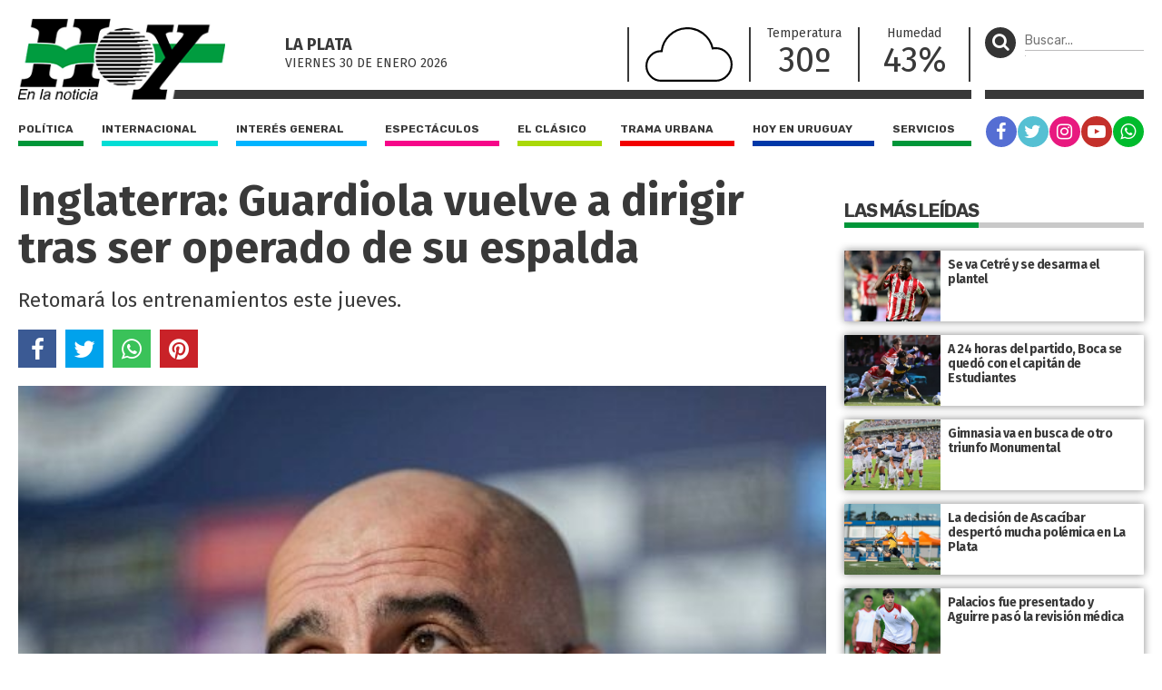

--- FILE ---
content_type: text/html; charset=UTF-8
request_url: https://diariohoy.net/el-clasico/inglaterra-guardiola-vuelve-a-dirigir-tras-ser-operado-de-su-espalda-239525
body_size: 8074
content:
<!doctype html>
<html lang="es">
<head>
	<meta charset="utf-8" />

	<title>Inglaterra: Guardiola vuelve a dirigir tras ser operado de su espalda - Diario Hoy En la noticia</title>
	<meta name="description" content="Retomará los entrenamientos este jueves. " />
	<meta name="robots" content="index" />

  	<meta name="viewport" content="width=device-width, user-scalable=no, initial-scale=1.0, maximum-scale=1.0, minimum-scale=1.0" />

	<meta property="og:title" content="Inglaterra: Guardiola vuelve a dirigir tras ser operado de su espalda - Diario Hoy En la noticia" />
	<meta property="og:url" content="https://diariohoy.net/el-clasico/inglaterra-guardiola-vuelve-a-dirigir-tras-ser-operado-de-su-espalda-239525" />
	<meta property="og:image" content="https://diariohoynet.nyc3.cdn.digitaloceanspaces.com/adjuntos/galerias/000/460/0000460648.jpg" />
	<meta property="og:description" content="Retomará los entrenamientos este jueves. " />
	<meta property="og:type" content="article">
	<meta property="fb:app_id" content="383454725064757"/>

	<meta name="twitter:card" content="summary_large_image">
	<meta name="twitter:site" content="@diariohoynet">
	<meta name="twitter:title" content="Inglaterra: Guardiola vuelve a dirigir tras ser operado de su espalda - Diario Hoy En la noticia">
	<meta name="twitter:text:description" content="Retomará los entrenamientos este jueves. ">
	<meta name="twitter:creator" content="@diariohoynet">
	<meta name="twitter:image" content="https://diariohoynet.nyc3.cdn.digitaloceanspaces.com/adjuntos/galerias/000/460/0000460648.jpg">
	<meta name="twitter:domain" content="diariohoy.net">
	
	<link rel="canonical" href="https://diariohoy.net/el-clasico/inglaterra-guardiola-vuelve-a-dirigir-tras-ser-operado-de-su-espalda-239525" />
	<link rel="amphtml" href="https://diariohoy.net/el-clasico/inglaterra-guardiola-vuelve-a-dirigir-tras-ser-operado-de-su-espalda-239525/amp" >
	<link rel="shortcut icon" href="https://diariohoy.net/favicon.ico" type="image/x-icon" />
    <link rel="stylesheet" href="//cdnjs.cloudflare.com/ajax/libs/font-awesome/4.7.0/css/font-awesome.min.css" />
	<link rel="stylesheet" href="//fonts.googleapis.com/css?family=Fira+Sans:200,400,700|Rubik:400,700" />
    <link rel="stylesheet" href="https://diariohoy.net/assets/css/grilla.css?ver=11" />
    <link rel="stylesheet" href="https://diariohoy.net/assets/css/styles.css?ver=142" />
	
	<script>URL_FRONTEND = 'https://diariohoy.net/';</script>

	<script src="https://cdnjs.cloudflare.com/ajax/libs/jquery/3.6.0/jquery.min.js" integrity="sha512-894YE6QWD5I59HgZOGReFYm4dnWc1Qt5NtvYSaNcOP+u1T9qYdvdihz0PPSiiqn/+/3e7Jo4EaG7TubfWGUrMQ==" crossorigin="anonymous" referrerpolicy="no-referrer"></script>
	<script src="https://diariohoy.net/assets/js/functions.js?ver=11"></script>
	<script type="application/ld+json">{ "@context":"http://schema.org", "@type":"NewsArticle", "headline":"Inglaterra: Guardiola vuelve a dirigir tras ser operado de su espalda", "url":"https://diariohoy.net/el-clasico/inglaterra-guardiola-vuelve-a-dirigir-tras-ser-operado-de-su-espalda-239525", "dateCreated":"2023-09-14T07:42:00", "dateModified":"2023-09-14T07:42:00", "articleSection":"El Clásico", "keywords":"", "datePublished":"2023-09-14T07:42:00", "publisher":{ "@type":"Organization", "name":"Diario Hoy", "logo":{ "@type":"ImageObject", "url":"https://diariohoy.net/asssets/grafica/logo.png", "width":246, "height":97 } }, "mainEntityOfPage":{ "@type":"WebPage", "@id":"https://diariohoy.net/el-clasico/inglaterra-guardiola-vuelve-a-dirigir-tras-ser-operado-de-su-espalda-239525" }, "creator":{ "@type":"Organization", "name":"Diario Hoy" }, "author":{ "@type":"Organization", "name":"Diario Hoy" }, "image":"https://diariohoynet.nyc3.cdn.digitaloceanspaces.com/adjuntos/galerias/000/460/0000460648.jpg" }</script>
	
	

	<!-- Google Tag Manager -->
<script>(function(w,d,s,l,i){w[l]=w[l]||[];w[l].push({'gtm.start':
new Date().getTime(),event:'gtm.js'});var f=d.getElementsByTagName(s)[0],
j=d.createElement(s),dl=l!='dataLayer'?'&l='+l:'';j.async=true;j.src=
'https://www.googletagmanager.com/gtm.js?id='+i+dl;f.parentNode.insertBefore(j,f);
})(window,document,'script','dataLayer','GTM-NNCK35H');</script>
<!-- End Google Tag Manager -->
<!-- Global site tag (gtag.js) - Google Analytics -->
<script async src="https://www.googletagmanager.com/gtag/js?id=UA-35981994-1"></script>
<script>
  window.dataLayer = window.dataLayer || [];
  function gtag(){dataLayer.push(arguments);}
  gtag('js', new Date());

  gtag('config', 'UA-35981994-1');
</script>

</head>
<body class="nota">

	<!-- Google Tag Manager (noscript) -->
<noscript><iframe src="https://www.googletagmanager.com/ns.html?id=GTM-NNCK35H"
height="0" width="0" style="display:none;visibility:hidden"></iframe></noscript>
<!-- End Google Tag Manager (noscript) -->

	<div class="wrapper">

		<div class="main1 section group">

			<div class="divwrapper">

				<div class="region_1">

					
<header>

	<div class="obj_header">

		<div class="floatheader hide880"></div>

		<div class="header_mobile show880">

			<div class="header_mobile_top">
				
				<a href="javascript:$('.header_mobile_menu').slideToggle();" class="menuleft"><i class="fa fa-bars" aria-hidden="true"></i></a>
				
				<a href="https://diariohoy.net/" title="Diario Hoy" class="a_logo"></a>

				<button class="menuright" type="button" onclick="$('.header_mobile_buscador').slideToggle();"><p><i class="fa fa-search" aria-hidden="true"></i></p></button>

			</div>

			<div class="header_mobile_menu">

				<nav class="secciones">
					<ul>
						<li class="politica"><a href="https://diariohoy.net/politica">Política</a></li>
						<li class="internacional"><a href="https://diariohoy.net/internacional">Internacional</a></li>
						<li class="interes-general"><a href="https://diariohoy.net/interes-general">Interés general</a></li>
						<li class="espectaculos"><a href="https://diariohoy.net/espectaculos">Espectáculos</a></li>
						<li class="el-clasico"><a href="https://diariohoy.net/el-clasico">El clásico</a></li>
						<li class="trama-urbana"><a href="https://diariohoy.net/trama-urbana">Trama urbana</a></li>
						<li class="hoy-en-uruguay"><a href="https://diariohoy.net/uruguay">Hoy en Uruguay</a></li>
						<li class="servicios"><a href="https://diariohoy.net/servicios">Servicios</a></li>
					</ul>
				</nav>

				<div class="clear"></div>

				<nav class="redes">
					<a href="https://facebook.com/diariohoylp" target="_blank" rel="noopener noreferrer" class="red fb"><i class="fa fa-facebook" aria-hidden="true"></i></a>
					<a href="https://twitter.com/diariohoynet" target="_blank" rel="noopener noreferrer" class="red tw"><i class="fa fa-twitter" aria-hidden="true"></i></a>
					<a href="https://instagram.com/diariohoylaplata/" target="_blank" rel="noopener noreferrer" class="red ig"><i class="fa fa-instagram" aria-hidden="true"></i></a>
					<a href="https://youtube.com/channel/UCKHAOgONtSewDKc2Tqg1XFg" target="_blank" rel="noopener noreferrer" class="red yt"><i class="fa fa-youtube-play" aria-hidden="true"></i></a>
					<a href="https://wa.me/542216252892" target="_blank" rel="noopener noreferrer" class="red wa"><i class="fa fa-whatsapp" aria-hidden="true"></i></a>
				</nav>

			</div>

			<div class="header_mobile_buscador">

				<form method="get" action="https://diariohoy.net/busqueda" onsubmit="return validar_busqueda(event,this);">
					<input type="text" placeholder="Buscar..." />
					<button type="submit"><i class="fa fa-search" aria-hidden="true"></i></button>
				</form>

			</div>
			
		</div>

		
		<div class="headertop hide880">

			<a href="https://diariohoy.net/"><img src="https://diariohoy.net/assets/grafica/logo.png?f" alt="Diario Hoy" class="logo" /></a>

			<div class="content">

				<section class="fecha">
					<h4>La Plata</h4>
					<h5>viernes 30 DE enero<span class="hide980"> 2026</span></h5>

				</section>
				<section class="clima" style="background-image: url(https://diariohoy.net/assets/grafica/clima/03.svg);">
					<p><strong>T:</strong> 30º</p>
					<p><strong>H:</strong> 43%</p>
				</section>
				<section class="temperatura dobleborde hide1080">
					<h4>Temperatura</h4>
					<p>30º</p>
				</section>
				<section class="temperatura hide1080">
					<h4>Humedad</h4>
					<p>43%</p>
				</section>
				
				<section class="redes_top dobleborde">
					<nav class="redes">
						<ul>
							<li><a href="https://facebook.com/diariohoylp" target="_blank" rel="noopener noreferrer" class="red fb"><i class="fa fa-facebook" aria-hidden="true"></i></a></li>
							<li><a href="https://twitter.com/diariohoynet" target="_blank" rel="noopener noreferrer" class="red tw"><i class="fa fa-twitter" aria-hidden="true"></i></a></li>
							<li><a href="https://instagram.com/diariohoylaplata/" target="_blank" rel="noopener noreferrer" class="red ig"><i class="fa fa-instagram" aria-hidden="true"></i></a></li>
							<li><a href="https://www.youtube.com/channel/UCKHAOgONtSewDKc2Tqg1XFg" target="_blank" rel="noopener noreferrer" class="red yt"><i class="fa fa-youtube-play" aria-hidden="true"></i></a></li>
							<li><a href="https://wa.me/542216252892" target="_blank" rel="noopener noreferrer" class="red wa"><i class="fa fa-whatsapp" aria-hidden="true"></i></a></li>
						</ul>
					</nav>
				</section>

			</div>

			

		</div>
		

		<div class="headertopside hide1080">
			<button><p><i class="fa fa-search" aria-hidden="true"></i></p></button>
			<form method="get" action="https://diariohoy.net/busqueda" onsubmit="return validar_busqueda(event,this);">
				<input type="text" placeholder="Buscar..." /><input type="submit" style="height: 1px; width: 1px;">
			</form>
		</div>

		<div class="clear"></div>
		
		<div class="headerbottomplace hide880">
			<div class="headerbottombar">
				<div class="headerbottom">
					<nav class="secciones">
						<ul>
							<li class="politica"><a href="https://diariohoy.net/politica">Política</a></li>
							<li class="internacional"><a href="https://diariohoy.net/internacional">Internacional</a></li>
							<li class="interes-general"><a href="https://diariohoy.net/interes-general">Interés general</a></li>
							<li class="espectaculos"><a href="https://diariohoy.net/espectaculos">Espectáculos</a></li>
							<li class="el-clasico"><a href="https://diariohoy.net/el-clasico">El clásico</a></li>
							<li class="trama-urbana"><a href="https://diariohoy.net/trama-urbana">Trama urbana</a></li>
							<li class="hoy-en-uruguay"><a href="https://diariohoy.net/uruguay">Hoy en Uruguay</a></li>
							<li class="servicios"><a href="https://diariohoy.net/servicios">Servicios</a></li>
						</ul>
					</nav>
				</div>

				<div class="headerbottomside hide1080">
					<nav class="redes">
						<ul>
							<li><a href="https://facebook.com/diariohoylp" target="_blank" rel="noopener noreferrer" class="red fb"><i class="fa fa-facebook" aria-hidden="true"></i></a></li>
							<li><a href="https://twitter.com/diariohoynet" target="_blank" rel="noopener noreferrer" class="red tw"><i class="fa fa-twitter" aria-hidden="true"></i></a></li>
							<li><a href="https://instagram.com/diariohoylaplata/" target="_blank" rel="noopener noreferrer" class="red ig"><i class="fa fa-instagram" aria-hidden="true"></i></a></li>
							<li><a href="https://youtube.com/channel/UCKHAOgONtSewDKc2Tqg1XFg" target="_blank" rel="noopener noreferrer" class="red yt"><i class="fa fa-youtube-play" aria-hidden="true"></i></a></li>
							<li><a href="https://diariohoy.net/n38084" class="red wa"><i class="fa fa-whatsapp" aria-hidden="true"></i></a></li>


						</ul>
					</nav>
				</div>

				<div class="clear"></div>

			</div>
		</div>

		<div class="clear"></div>

	</div>

</header>


				</div><!-- FIN REGION 1 -->

				<div class="clear"></div>

				<div class="region_4">

					



<script src="https://cdnjs.cloudflare.com/ajax/libs/bxslider/4.2.15/jquery.bxslider.min.js" integrity="sha512-p55Bpm5gf7tvTsmkwyszUe4oVMwxJMoff7Jq3J/oHaBk+tNQvDKNz9/gLxn9vyCjgd6SAoqLnL13fnuZzCYAUA==" crossorigin="anonymous" referrerpolicy="no-referrer"></script>

<script>
$(document).ready(function() {

	if( $('.bxslider li').length > 1 )
	{
		$('.notadetalle .slider .ps-prev').show();
		$('.notadetalle .slider .ps-next').show();

		$('.bxslider').bxSlider({
			nextSelector: '.ps-next',
			prevSelector: '.ps-prev',
			nextText: '',
			prevText: '',
			pager: false,
			adaptiveHeight: true,
			captions: true,

			onSliderLoad: function(){ 
				url = $(".bxslider iframe").eq(0).attr('src');
				url += '&autoplay=1';
				$(".bxslider iframe").eq(0).attr('src',url);
			}
		});

	}

    

});
</script>

<article class="notadetalle">

	

	<h1>Inglaterra: Guardiola vuelve a dirigir tras ser operado de su espalda</h1>
    
    <p class="copete">Retomará los entrenamientos este jueves. </p>

	<div class="shares shares_bottom">
		<a href="javascript:share_fb('https://diariohoy.net/n239525','Inglaterra: Guardiola vuelve a dirigir tras ser operado de su espalda');void(0);" class="sh 	fb"><i class="fa fa-facebook" aria-hidden="true"></i></a>
		<a href="javascript:share_tw('https://diariohoy.net/n239525','Inglaterra: Guardiola vuelve a dirigir tras ser operado de su espalda');void(0);" class="sh 	tw"><i class="fa fa-twitter" aria-hidden="true"></i></a>
		<a href="javascript:share_wa('https://diariohoy.net/n239525','Inglaterra: Guardiola vuelve a dirigir tras ser operado de su espalda');void(0);" class="sh 	wa"><i class="fa fa-whatsapp" aria-hidden="true"></i></a>
		<a href="javascript:share_pi('https://diariohoy.net/n239525','Inglaterra: Guardiola vuelve a dirigir tras ser operado de su espalda','https%3A%2F%2Fdiariohoynet.nyc3.cdn.digitaloceanspaces.com%2Fadjuntos%2Fgalerias%2F000%2F460%2F0000460648.jpg');void(0);" class="sh 	pi"><i class="fa fa-pinterest" aria-hidden="true"></i></a>
	</div>

	<div class="slider">
		<span class="ps-prev"></span>
        <span class="ps-next"></span>
	

    <ul class="bxslider">
    	
    	
    	<li>
    		<img src="https://diariohoynet.nyc3.cdn.digitaloceanspaces.com/adjuntos/galerias/000/460/0000460648.jpg" title="">
    	</li>
    	
    </ul>
    </div>

    <div class="clear"></div>

    <div class="cols2">
	
		<aside>
			
			<h2>El Clásico</h2>

			
			<div class="fecha">14/09/2023 - 07:42hs</div>
			

			<div class="clear"></div>

		</aside>

		<div class="cuerpo">
			<p>Pep Guardiola, director técnico del&nbsp;Manchester City, volverá a hacerse cargo del grupo este jueves, después de superar la intervención de espalda que le impidió dirigir los últimos dos encuentros de los 'Citizens'.</p>
<p>El entrenador español se tuvo que someter hace unas semanas a una operación de urgencia para resolver&nbsp;unas molestias en la espalda.&nbsp;Guardiola se operó en Barcelona y reposó allí, mientras&nbsp;Juanma Lillo se hizo cargo del equipo, que sacó adelante los dos compromisos que tenía, ante Sheffield United y Fulham.</p>
<p>Pese a su ausencia, el City ha mantenido su registro del 100 % de victorias en la Premier y Pep ha sido nominado a entrenador del mes, junto a Mikel Arteta, Ange Postecoglou, David Moyes y Jürgen Klopp. Una vez acabado&nbsp;el parate por la fecha FIFA, Guardiola volverá a sus funciones normales en el club de Mánchester.</p>
			
			<script>
			$(document).ready(function() {
				/* find all iframes with ids starting with "tweet_" */
				$(".twitter-container iframe").on("load", function() {
					console.log('this.id',this.id);
					this.contentWindow.postMessage({ element: this.id, query: "height" },
						"https://twitframe.com");
				});
			});
			
			/* listen for the return message once the tweet has been loaded */
			$(window).bind("message", function(e) {
				var oe = e.originalEvent;

				if (oe.origin != "https://twitframe.com")
					return;

				console.log('oe.data',oe.data);
				
				if (oe.data.height && oe.data.element.match(/^tweet_/))
					$("#" + oe.data.element).css("height", parseInt(oe.data.height) + "px");
			});
			</script>

			

            
			<div class="tags_bottom">
				<div class="tags">
					<a href="../tag/guardiola" title="Notas con tag Guardiola">Guardiola</a><a href="../tag/entrenamiento" title="Notas con tag Entrenamiento">Entrenamiento</a><a href="../tag/cirugia" title="Notas con tag Cirugía">Cirugía</a>
				</div>
				<div class="clear"></div>
			</div>
			
			
			
		</div>

		<div class="clear"></div>

	</div>

</article>

<!-- fin objeto --><div class="obj_banner ">

</div><div class="obj_banner ">
<div class="banner"><script async src="https://pagead2.googlesyndication.com/pagead/js/adsbygoogle.js?client=ca-pub-0322179960496443"
     crossorigin="anonymous"></script>
<!-- Bajo nota -->
<ins class="adsbygoogle"
     style="display:block"
     data-ad-client="ca-pub-0322179960496443"
     data-ad-slot="8783621340"
     data-ad-format="auto"
     data-full-width-responsive="true"></ins>
<script>
     (adsbygoogle = window.adsbygoogle || []).push({});
</script></div><div class="clear"></div>
</div>

<section class="seccionlistadohome heightfix">
	
	<h3 class="title"><span>Noticias Relacionadas</span></h3>

	<div class="lista section group">
		
		
		<article class="shadow el-clasico">
			
			<a href="https://diariohoy.net/el-clasico/tenis-argentina-se-entrena-con-equipo-completo-239523" title="Tenis: Argentina se entrena con equipo completo">
			
				<div class="media-container" style="">
					<img loading='lazy' src='https://diariohoynet.nyc3.cdn.digitaloceanspaces.com/adjuntos/galerias/000/576/0000576130.jpg' alt='s06a' class=''   />
				</div>
		

				<div class="info">
					<h2>Tenis: Argentina se entrena con equipo completo</h2>
					<p>El equipo nacional se prepara para la Copa Davis, donde deberá enfrentar a Lituania por los playoffs del Grupo Mundial pensando en los Clasificatorios del 2024.</p>
					<span class="volanta">copa davis</span>
				</div>


			</a>


			<div class="share_block">
				<a href="javascript:void(0);" class="share"><i class="fa fa-share" aria-hidden="true"></i></a>
				<div class="share_block_content">
					<div class="share_block_content_inside">
						<a href="javascript:share_fb('https://diariohoy.net/n239523','Tenis: Argentina se entrena con equipo completo');void(0);" class="fb"><i class="fa fa-facebook" aria-hidden="true"></i></a>
						<a href="javascript:share_tw('https://diariohoy.net/n239523','Tenis: Argentina se entrena con equipo completo');void(0);" class="tw"><i class="fa fa-twitter" aria-hidden="true"></i></a>
						<a href="javascript:share_wa('https://diariohoy.net/n239523','Tenis: Argentina se entrena con equipo completo');void(0);" class="wa"><i class="fa fa-whatsapp" aria-hidden="true"></i></a>
					</div>
				</div>
			</div>
		</article>
		
		<article class="shadow el-clasico">
			
			<a href="https://diariohoy.net/el-clasico/central-cordoba-volvio-a-festejar-con-otro-triunfazo-ante-sarmiento-239521" title="Central Córdoba volvió a festejar con otro triunfazo ante Sarmiento">
			
				<div class="media-container" style="">
					<img loading='lazy' src='https://diariohoynet.nyc3.cdn.digitaloceanspaces.com/adjuntos/galerias/000/576/0000576128.jpg' alt='central' class=''   />
				</div>
		

				<div class="info">
					<h2>Central Córdoba volvió a festejar con otro triunfazo ante Sarmiento</h2>
					<p>El Ferroviario venció al Verde por 1 a 0 gracias al gol de Brian Farioli. En un duelo clave por la permanencia, el conjunto de Omar De Felippe tomó un poco más de aire con tres unidades más que importantes.</p>
					<span class="volanta"></span>
				</div>


			</a>


			<div class="share_block">
				<a href="javascript:void(0);" class="share"><i class="fa fa-share" aria-hidden="true"></i></a>
				<div class="share_block_content">
					<div class="share_block_content_inside">
						<a href="javascript:share_fb('https://diariohoy.net/n239521','Central Córdoba volvió a festejar con otro triunfazo ante Sarmiento');void(0);" class="fb"><i class="fa fa-facebook" aria-hidden="true"></i></a>
						<a href="javascript:share_tw('https://diariohoy.net/n239521','Central Córdoba volvió a festejar con otro triunfazo ante Sarmiento');void(0);" class="tw"><i class="fa fa-twitter" aria-hidden="true"></i></a>
						<a href="javascript:share_wa('https://diariohoy.net/n239521','Central Córdoba volvió a festejar con otro triunfazo ante Sarmiento');void(0);" class="wa"><i class="fa fa-whatsapp" aria-hidden="true"></i></a>
					</div>
				</div>
			</div>
		</article>
		
		<article class="shadow el-clasico">
			
			<a href="https://diariohoy.net/el-clasico/colectivamente-justifico-el-gran-triunfo-239520" title="Colectivamente justificó el gran triunfo">
			
				<div class="media-container" style="">
					<img loading='lazy' src='https://diariohoynet.nyc3.cdn.digitaloceanspaces.com/adjuntos/galerias/000/576/0000576120.jpg' alt='S02A' class=''   />
				</div>
		

				<div class="info">
					<h2>Colectivamente justificó el gran triunfo</h2>
					<p>Con dos tiempos diferentes, en la segunda parte Gimnasia fue más desde lo colectivo e individual para dar vuelta el resultado y asegurarse una gran victoria.</p>
					<span class="volanta">por daniel "profe" córdoba</span>
				</div>


			</a>


			<div class="share_block">
				<a href="javascript:void(0);" class="share"><i class="fa fa-share" aria-hidden="true"></i></a>
				<div class="share_block_content">
					<div class="share_block_content_inside">
						<a href="javascript:share_fb('https://diariohoy.net/n239520','Colectivamente justificó el gran triunfo');void(0);" class="fb"><i class="fa fa-facebook" aria-hidden="true"></i></a>
						<a href="javascript:share_tw('https://diariohoy.net/n239520','Colectivamente justificó el gran triunfo');void(0);" class="tw"><i class="fa fa-twitter" aria-hidden="true"></i></a>
						<a href="javascript:share_wa('https://diariohoy.net/n239520','Colectivamente justificó el gran triunfo');void(0);" class="wa"><i class="fa fa-whatsapp" aria-hidden="true"></i></a>
					</div>
				</div>
			</div>
		</article>
		
		<article class="shadow el-clasico">
			
			<a href="https://diariohoy.net/el-clasico/el-clasico-hit-tifon-y-la-veloz-abanillera-nombres-especiales-de-la-cita-hipica-239467" title="El clásico Hit Tifon y la veloz Abanillera, nombres “especiales” de la cita hípica">
			
				<div class="media-container" style="">
					<img loading='lazy' src='https://diariohoynet.nyc3.cdn.digitaloceanspaces.com/adjuntos/galerias/000/576/0000576027.jpg' alt='S07A' class=''   />
				</div>
		

				<div class="info">
					<h2>El clásico Hit Tifon y la veloz Abanillera, nombres “especiales” de la cita hípica</h2>
					<p>Trece carreras en cartelera entre las 14 y las 20. Dos cotejos centrales: el Especial Ribereño (1.400 mts.) tiene a Hit Tifon con la mejor cartilla. Y en el Especial Pluja (1.100 mts.), la veloz Abanillera buscará venirse de un viaje.</p>
					<span class="volanta">turf</span>
				</div>


			</a>


			<div class="share_block">
				<a href="javascript:void(0);" class="share"><i class="fa fa-share" aria-hidden="true"></i></a>
				<div class="share_block_content">
					<div class="share_block_content_inside">
						<a href="javascript:share_fb('https://diariohoy.net/n239467','El clásico Hit Tifon y la veloz Abanillera, nombres “especiales” de la cita hípica');void(0);" class="fb"><i class="fa fa-facebook" aria-hidden="true"></i></a>
						<a href="javascript:share_tw('https://diariohoy.net/n239467','El clásico Hit Tifon y la veloz Abanillera, nombres “especiales” de la cita hípica');void(0);" class="tw"><i class="fa fa-twitter" aria-hidden="true"></i></a>
						<a href="javascript:share_wa('https://diariohoy.net/n239467','El clásico Hit Tifon y la veloz Abanillera, nombres “especiales” de la cita hípica');void(0);" class="wa"><i class="fa fa-whatsapp" aria-hidden="true"></i></a>
					</div>
				</div>
			</div>
		</article>
		
		<article class="shadow el-clasico">
			
			<a href="https://diariohoy.net/el-clasico/estudiantes-define-el-equipo-con-ausencias-de-peso-239474" title="Estudiantes define el equipo  con ausencias de peso">
			
				<div class="media-container" style="">
					<img loading='lazy' src='https://diariohoynet.nyc3.cdn.digitaloceanspaces.com/adjuntos/galerias/000/576/0000576075.jpg' alt='S08A' class=''   />
				</div>
		

				<div class="info">
					<h2>Estudiantes define el equipo  con ausencias de peso</h2>
					<p>Sin Carrillo ni Boselli, Eduardo Domínguez dispondrá hoy del último ensayo en City Bell. Desde las 16, el plantel se entrenará por última vez en la previa del partido de mañana ante Tigre en Victoria.</p>
					<span class="volanta"></span>
				</div>


			</a>


			<div class="share_block">
				<a href="javascript:void(0);" class="share"><i class="fa fa-share" aria-hidden="true"></i></a>
				<div class="share_block_content">
					<div class="share_block_content_inside">
						<a href="javascript:share_fb('https://diariohoy.net/n239474','Estudiantes define el equipo  con ausencias de peso');void(0);" class="fb"><i class="fa fa-facebook" aria-hidden="true"></i></a>
						<a href="javascript:share_tw('https://diariohoy.net/n239474','Estudiantes define el equipo  con ausencias de peso');void(0);" class="tw"><i class="fa fa-twitter" aria-hidden="true"></i></a>
						<a href="javascript:share_wa('https://diariohoy.net/n239474','Estudiantes define el equipo  con ausencias de peso');void(0);" class="wa"><i class="fa fa-whatsapp" aria-hidden="true"></i></a>
					</div>
				</div>
			</div>
		</article>
		
		<article class="shadow el-clasico">
			
			<a href="https://diariohoy.net/el-clasico/de-la-cruz-y-armani-se-suman-a-las-practicas-con-river-239475" title="De la Cruz y Armani se suman a las prácticas con River">
			
				<div class="media-container" style="">
					<img loading='lazy' src='https://diariohoynet.nyc3.cdn.digitaloceanspaces.com/adjuntos/galerias/000/576/0000576079.jpg' alt='S08C' class=''   />
				</div>
		

				<div class="info">
					<h2>De la Cruz y Armani se suman a las prácticas con River</h2>
					<p>River ya prepara el partido del próximo domingo ante Arsenal de Sarandí en el Monumental por la cuarta fecha de la Copa de la Liga.</p>
					<span class="volanta"></span>
				</div>


			</a>


			<div class="share_block">
				<a href="javascript:void(0);" class="share"><i class="fa fa-share" aria-hidden="true"></i></a>
				<div class="share_block_content">
					<div class="share_block_content_inside">
						<a href="javascript:share_fb('https://diariohoy.net/n239475','De la Cruz y Armani se suman a las prácticas con River');void(0);" class="fb"><i class="fa fa-facebook" aria-hidden="true"></i></a>
						<a href="javascript:share_tw('https://diariohoy.net/n239475','De la Cruz y Armani se suman a las prácticas con River');void(0);" class="tw"><i class="fa fa-twitter" aria-hidden="true"></i></a>
						<a href="javascript:share_wa('https://diariohoy.net/n239475','De la Cruz y Armani se suman a las prácticas con River');void(0);" class="wa"><i class="fa fa-whatsapp" aria-hidden="true"></i></a>
					</div>
				</div>
			</div>
		</article>
		
		

		<div class="clear"></div>

	</div>

</section><div class="obj_banner ">
<div class="banner"><script async src="https://pagead2.googlesyndication.com/pagead/js/adsbygoogle.js?client=ca-pub-0322179960496443"
     crossorigin="anonymous"></script>
<!-- Píe de pagina -->
<ins class="adsbygoogle"
     style="display:block"
     data-ad-client="ca-pub-0322179960496443"
     data-ad-slot="2638699606"
     data-ad-format="auto"
     data-full-width-responsive="true"></ins>
<script>
     (adsbygoogle = window.adsbygoogle || []).push({});
</script></div><div class="clear"></div>
</div>

				</div>

				<div class="region_3">
				
					<aside class="aside1">

						<div class="content">

							

<section class="notaseccionranking ">

	<h3 class="title"><span>Las más leídas</span></h3>
	
	
	
	<article class="shadow">
		<a href="https://diariohoy.net/el-clasico/se-va-cetre-y-se-desarma-el-plantel-279351" title="Se va Cetré y se desarma el plantel">
			<div class="imgbox" style="background-image: url('https://diariohoynet.nyc3.cdn.digitaloceanspaces.com/adjuntos/galerias/000/668/0000668059.jpg');">
				<span class="volanta"></span>
			</div>
			<h2>Se va Cetré y se desarma el plantel</h2>
		</a>
	</article>

	
	
	
	<article class="shadow">
		<a href="https://diariohoy.net/el-clasico/a-24-horas-del-partido-boca-se-quedo-con-el-capitan-de-estudiantes-279283" title="A 24 horas del partido, Boca se quedó con el capitán de Estudiantes">
			<div class="imgbox" style="background-image: url('https://diariohoynet.nyc3.cdn.digitaloceanspaces.com/adjuntos/galerias/000/667/0000667918.jpg');">
				<span class="volanta"></span>
			</div>
			<h2>A 24 horas del partido, Boca se quedó con el capitán de Estudiantes</h2>
		</a>
	</article>

	
	
	
	<article class="shadow">
		<a href="https://diariohoy.net/el-clasico/gimnasia-va-en-busca-de-otro-triunfo-monumental-279286" title="Gimnasia va en busca de otro triunfo Monumental">
			<div class="imgbox" style="background-image: url('https://diariohoynet.nyc3.cdn.digitaloceanspaces.com/adjuntos/galerias/000/667/0000667924.jpg');">
				<span class="volanta"></span>
			</div>
			<h2>Gimnasia va en busca de otro triunfo Monumental</h2>
		</a>
	</article>

	
	
	
	<article class="shadow">
		<a href="https://diariohoy.net/el-clasico/la-decision-de-ascacibar-desperto-mucha-polemica-en-la-plata-279284" title="La decisión de Ascacíbar despertó mucha polémica en La Plata">
			<div class="imgbox" style="background-image: url('https://diariohoynet.nyc3.cdn.digitaloceanspaces.com/adjuntos/galerias/000/667/0000667920.jpg');">
				<span class="volanta"></span>
			</div>
			<h2>La decisión de Ascacíbar despertó mucha polémica en La Plata</h2>
		</a>
	</article>

	
	
	
	<article class="shadow">
		<a href="https://diariohoy.net/el-clasico/palacios-fue-presentado-y-aguirre-paso-la-revision-medica-279285" title="Palacios fue presentado y Aguirre pasó la revisión médica ">
			<div class="imgbox" style="background-image: url('https://diariohoynet.nyc3.cdn.digitaloceanspaces.com/adjuntos/galerias/000/667/0000667922.jpg');">
				<span class="volanta"></span>
			</div>
			<h2>Palacios fue presentado y Aguirre pasó la revisión médica </h2>
		</a>
	</article>

	
	
	
	<article class="shadow">
		<a href="https://diariohoy.net/el-clasico/gimnasia-recupero-ingresos-de-60-millones-por-venta-de-plateas-279160" title="Gimnasia recuperó ingresos de 60 millones por venta de plateas">
			<div class="imgbox" style="background-image: url('https://diariohoynet.nyc3.cdn.digitaloceanspaces.com/adjuntos/galerias/000/667/0000667648.jpg');">
				<span class="volanta"></span>
			</div>
			<h2>Gimnasia recuperó ingresos de 60 millones por venta de plateas</h2>
		</a>
	</article>

	
	
	
	<article class="shadow">
		<a href="https://diariohoy.net/el-clasico/el-corazon-primero-estudiantes-se-impuso-ante-boca-en-una-noche-caliente-279356" title="El corazón primero: Estudiantes se impuso ante Boca en una noche caliente">
			<div class="imgbox" style="background-image: url('https://diariohoynet.nyc3.cdn.digitaloceanspaces.com/adjuntos/galerias/000/668/0000668061.jpg');">
				<span class="volanta"></span>
			</div>
			<h2>El corazón primero: Estudiantes se impuso ante Boca en una noche caliente</h2>
		</a>
	</article>

	
	
	
	<article class="shadow">
		<a href="https://diariohoy.net/el-clasico/estudiantes-le-gano-a-boca-2-a-1-y-sumo-tres-puntos-claves-279337" title="Estudiantes le ganó a Boca 2 a 1 y sumó tres puntos claves">
			<div class="imgbox" style="background-image: url('https://diariohoynet.nyc3.cdn.digitaloceanspaces.com/adjuntos/galerias/000/668/0000668053.jpg');">
				<span class="volanta"></span>
			</div>
			<h2>Estudiantes le ganó a Boca 2 a 1 y sumó tres puntos claves</h2>
		</a>
	</article>

	
	
	
	<article class="shadow">
		<a href="https://diariohoy.net/el-clasico/river-oficializo-la-ampliacion-del-monumental-279288" title="River oficializó la ampliación del Monumental">
			<div class="imgbox" style="background-image: url('https://diariohoynet.nyc3.cdn.digitaloceanspaces.com/adjuntos/galerias/000/667/0000667926.jpg');">
				<span class="volanta"></span>
			</div>
			<h2>River oficializó la ampliación del Monumental</h2>
		</a>
	</article>

	
	
	
	<article class="shadow">
		<a href="https://diariohoy.net/el-clasico/descanso-foco-en-varela-y-una-despedida-pesada-279390" title="Descanso, foco en Varela y una despedida pesada">
			<div class="imgbox" style="background-image: url('https://diariohoynet.nyc3.cdn.digitaloceanspaces.com/adjuntos/galerias/000/668/0000668155.jpg');">
				<span class="volanta"></span>
			</div>
			<h2>Descanso, foco en Varela y una despedida pesada</h2>
		</a>
	</article>

	
	

</section><div class="obj_banner ">
<div class="banner"><div id="130623-20"><script src="//ads.themoneytizer.com/s/gen.js?type=20"></script><script src="//ads.themoneytizer.com/s/requestform.js?siteId=130623&formatId=20"></script></div></div><div class="clear"></div>
</div><div class="obj_banner ">
<div class="banner"><script async src="https://pagead2.googlesyndication.com/pagead/js/adsbygoogle.js?client=ca-pub-0322179960496443"
     crossorigin="anonymous"></script>
<!-- Lateral -->
<ins class="adsbygoogle"
     style="display:block"
     data-ad-client="ca-pub-0322179960496443"
     data-ad-slot="3657663697"
     data-ad-format="auto"
     data-full-width-responsive="true"></ins>
<script>
     (adsbygoogle = window.adsbygoogle || []).push({});
</script></div><div class="clear"></div>
</div>

						</div>

					</aside>

				</div><!-- FIN REGION 3 -->


				<!-- CORTE DE GRILLA -->
					
				

				<!-- CORTE DE GRILLA -->
			

			</div> <!-- divwrapper -->

		</div> <!-- main1 -->

		<div class="clear"></div>

		<div class="main2">
			<div class="divwrapper">

				
				
			</div> <!-- divwrapper -->
		</div> <!-- main2 -->


		
		
		
		<div class="main1">
			<div class="divwrapper">
				<div class="region_6">

				<footer>
					
	<div class="buscador">
		<div class="content">
			
			<img src="https://diariohoy.net/assets/grafica/logo_footer.png" alt="" class="logo_footer" />

			<div class="cajita hide580">
				<button><p><i class="fa fa-search" aria-hidden="true"></i></p></button>
				<form method="get" action="https://diariohoy.net/busqueda" onsubmit="return validar_busqueda(event,this);">
					<input type="text" placeholder="Buscar..." name="buscador">
				</form>
			</div>
		</div>
	</div>


	<div class="group section">

		<div class="col1">
			<address>
				<strong>CALLE 32 Nº 426</strong><br/>
				La Plata - BS AS - ARGENTINA
			</address>
			Nº edición: 10164<br/>
			Director: Ing. Marcelo A. Balcedo<br/>
			Registro D.N.D.A. Nº RE-2023-03268144-APN-DNDA_23MJ
		</div>


		<div class="col2 contenido">

			<div class="secciones">
				<h4>SECCIONES</h4>
				<a href="https://diariohoy.net/politica" class="left">POLÍTICA</a>
				<a href="https://diariohoy.net/internacional" class="left">INTERNACIONAL</a>
				<a href="https://diariohoy.net/interes-general" class="left">INTERÉS GENERAL</a>
				<a href="https://diariohoy.net/espectaculos" class="left">ESPECTÁCULOS</a>
				<a href="https://diariohoy.net/el-clasico" class="left">EL CLÁSICO </a>
				<a href="https://diariohoy.net/trama-urbana" class="left">TRAMA URBANA </a>
				<a href="https://diariohoy.net/uruguay" class="left">URUGUAY </a>
				<a href="https://diariohoy.net/servicios" class="left">SERVICIOS</a>
			</div>

			

			<div class="comercial">
				<h4>GERENCIA COMERCIAL</h4>
				<a href="javascript:void(0);">ANUNCIÁ CON NOSOTROS</a>
				<a href="javascript:void(0);">(0221) 435-2384</a>
			</div>

		</div>

		

	</div>


	<div class="derechos">
		© 1996-2026 | Todos los derechos reservados
	</div>

	
</footer>

				</div>
			</div>
		</div>


</div>



<script defer src="https://static.cloudflareinsights.com/beacon.min.js/vcd15cbe7772f49c399c6a5babf22c1241717689176015" integrity="sha512-ZpsOmlRQV6y907TI0dKBHq9Md29nnaEIPlkf84rnaERnq6zvWvPUqr2ft8M1aS28oN72PdrCzSjY4U6VaAw1EQ==" data-cf-beacon='{"version":"2024.11.0","token":"86ee6357b4634940b17e21a07b5f24e3","r":1,"server_timing":{"name":{"cfCacheStatus":true,"cfEdge":true,"cfExtPri":true,"cfL4":true,"cfOrigin":true,"cfSpeedBrain":true},"location_startswith":null}}' crossorigin="anonymous"></script>
</body>
</html>

--- FILE ---
content_type: text/html; charset=utf-8
request_url: https://www.google.com/recaptcha/api2/aframe
body_size: 138
content:
<!DOCTYPE HTML><html><head><meta http-equiv="content-type" content="text/html; charset=UTF-8"></head><body><script nonce="SLTYRAsXBO0tMBLkyk3cjQ">/** Anti-fraud and anti-abuse applications only. See google.com/recaptcha */ try{var clients={'sodar':'https://pagead2.googlesyndication.com/pagead/sodar?'};window.addEventListener("message",function(a){try{if(a.source===window.parent){var b=JSON.parse(a.data);var c=clients[b['id']];if(c){var d=document.createElement('img');d.src=c+b['params']+'&rc='+(localStorage.getItem("rc::a")?sessionStorage.getItem("rc::b"):"");window.document.body.appendChild(d);sessionStorage.setItem("rc::e",parseInt(sessionStorage.getItem("rc::e")||0)+1);localStorage.setItem("rc::h",'1769792694412');}}}catch(b){}});window.parent.postMessage("_grecaptcha_ready", "*");}catch(b){}</script></body></html>